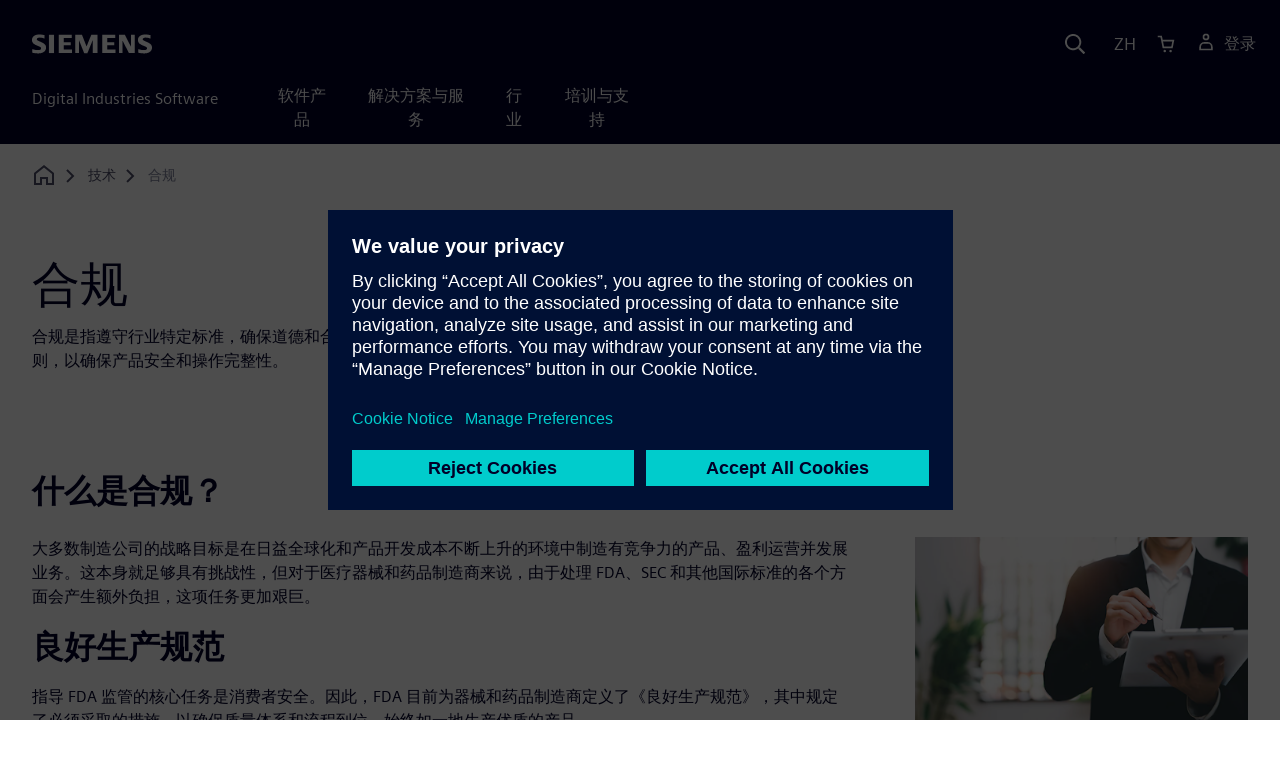

--- FILE ---
content_type: text/html
request_url: https://www.sw.siemens.com/zh-CN/technology/regulatory-compliance/
body_size: 7638
content:
<!doctype html>
<html lang="en">
    <head>

        
        <link rel="preconnect" href="https://static.sw.cdn.siemens.com" /><link rel="dns-prefetch" href="https://static.sw.cdn.siemens.com" /><link rel="preconnect" href="https://images.sw.cdn.siemens.com/" /><link rel="dns-prefetch" href="https://images.sw.cdn.siemens.com/" /><link rel="icon" type="image/svg+xml" href="/img/favicon.svg" /><link rel="alternate icon" href="/img/favicon.ico" /><link rel="stylesheet" href="/styles.css" /><link rel="canonical" href="https://www.sw.siemens.com/en-US/technology/regulatory-compliance/" /><link rel="alternate" href="https://www.sw.siemens.com/en-US/technology/regulatory-compliance/" hreflang="en" /><link rel="alternate" href="https://www.sw.siemens.com/cs-CZ/technology/regulatory-compliance/" hreflang="cs" /><link rel="alternate" href="https://www.sw.siemens.com/fr-FR/technology/regulatory-compliance/" hreflang="fr" /><link rel="alternate" href="https://www.sw.siemens.com/de-DE/technology/regulatory-compliance/" hreflang="de" /><link rel="alternate" href="https://www.sw.siemens.com/it-IT/technology/regulatory-compliance/" hreflang="it" /><link rel="alternate" href="https://www.sw.siemens.com/ja-JP/technology/regulatory-compliance/" hreflang="ja" /><link rel="alternate" href="https://www.sw.siemens.com/es-ES/technology/regulatory-compliance/" hreflang="es" /><link rel="alternate" href="https://www.sw.siemens.com/zh-CN/technology/regulatory-compliance/" hreflang="zh" /><link rel="alternate" href="https://www.sw.siemens.com/ko-KR/technology/regulatory-compliance/" hreflang="ko" /><link rel="alternate" href="https://www.sw.siemens.com/pl-PL/technology/regulatory-compliance/" hreflang="pl" /><link rel="alternate" href="https://www.sw.siemens.com/zh-TW/technology/regulatory-compliance/" hreflang="zh" /><link rel="alternate" href="https://www.sw.siemens.com/en-US/technology/regulatory-compliance/" hreflang="x-default" /><meta charSet="utf-8" /><meta http-equiv="x-ua-compatible" content="ie=edge" /><meta name="viewport" content="width=device-width, initial-scale=1, shrink-to-fit=no" /><meta name="description" content="合规是指遵守行业法律，确保道德经营和产品安全，这在制造业中尤为重要。"><meta property="og:type" content="website"><meta property="og:url" content="https://www.sw.siemens.com/zh-CN/technology/regulatory-compliance/"><meta property="og:locale" content="zh-CN"><meta property="og:title" content="合规 | Siemens Software"><meta property="og:description" content="合规是指遵守行业法律，确保道德经营和产品安全，这在制造业中尤为重要。"><meta property="og:site_name" content="Siemens Digital Industries Software"><meta property="og:image" content="//images.ctfassets.net/17si5cpawjzf/3LZsIpmMzEoPksNQUzdj49/dd2972993576514bfe51a5da5bfe38bf/regulatory-compliance-is1458442230-og-1200x630.jpg"><meta name="twitter:card" content="summary_large_image"><meta name="twitter:site" content="Siemens Digital Industries Software"><meta name="twitter:title" content="合规 | Siemens Software"><meta name="twitter:description" content="合规是指遵守行业法律，确保道德经营和产品安全，这在制造业中尤为重要。"><meta name="twitter:image" content="https://images.ctfassets.net/17si5cpawjzf/7dgEdC1BMUsjOer3Q2Dcz7/e12718af1d8099cbed0f1499b0f10633/regulatory-compliance-is1458442230-tc-1200x600.jpg"><meta name="twitter:creator" content="@sw.siemens.com"><title>合规 | Siemens Software</title>

        <link rel="preload" href="/css/disw.css" as="style" type="text/css"/>
        <link rel="preload" href="https://static.sw.cdn.siemens.com/digitalexperiences/search/1.x/searchHeaderVital.css" as="style" type="text/css"/>
        <link rel="modulepreload" href="https://static.sw.cdn.siemens.com/disw/universal-components/1.x/web/index.js">
        <link rel="preload" href="https://static.sw.cdn.siemens.com/disw/disw-utils/1.x/disw-utils.min.js" as="script" type="text/javascript"/>

        <link rel="stylesheet" type="text/css" href="/css/disw.css"/>
        <link rel='stylesheet' type="text/css" href='https://static.sw.cdn.siemens.com/digitalexperiences/search/1.x/searchHeaderVital.css'/>

        <script src="https://static.sw.cdn.siemens.com/disw/disw-utils/1.x/disw-utils.min.js"></script>
        <script>
            window
                .disw
                .init({
                    account: {
                        authEnv: 'prod'
                    },
                    locales: "en-US,cs-CZ,fr-FR,de-DE,it-IT,ja-JP,es-ES,zh-CN,ko-KR,pl-PL,zh-TW".split(","),
                    gtm: {
                        gtmId: 'GTM-NLLSC63',
                        pageId: '1NGLJCi3bD5RN0EpUIFwI2'
                    },
                    country: {
                        env: 'prod'
                    },
                    cart: { 
                        env: 'prod',
                        checkout: { enabled: 'true' },
                    },
                    chat: { 
                        env: 'prod',
                        pageId: '1NGLJCi3bD5RN0EpUIFwI2' 
                    },
                    localizations: {
                        env: 'prod'
                    }
                });
        </script><!-- Load the universal components module -->
        <script src="https://static.sw.cdn.siemens.com/disw/universal-components/1.x/web/index.js"></script>
        

        <script type="module">window.universalComponents.init(["disw-header-v2","disw-footer","disw-live-chat"]);</script>
        
        
<script type="application/ld+json">
    {
        "@context": "https://schema.org",
        "@type": "BreadcrumbList",
        "itemListElement": [
            
                {
                    "@type": "ListItem",
                    "position": 1,
                    "item": {
                        "name": "",
                        "@id": "/zh-CN/"
                    }
                },
            
                {
                    "@type": "ListItem",
                    "position": 2,
                    "item": {
                        "name": "技术",
                        "@id": "/zh-CN/technology/"
                    }
                },
            
                {
                    "@type": "ListItem",
                    "position": 3,
                    "item": {
                        "name": "合规",
                        "@id": ""
                    }
                }
            
        ]
    }
</script>
    </head>
    <body id="body" class="flex-body "><div id='visionSprite'><script>const ajax = new XMLHttpRequest();ajax.open("GET", "https://static.sw.cdn.siemens.com/icons/icons-vision.svg?v=2", true);ajax.send();ajax.onload = function(e) {const div = document.createElement("div");div.innerHTML = ajax.responseText;document.body.insertBefore(div, document.body.childNodes[0]);}</script></div>

        

        <!-- Global Header and navigation -->
        
        
    <div class='headerContainer'>
      <disw-header-v2 locales="true" account="true" cart="true" search="true" scroll="true" theme="dark" searchid="disw-header-search"></disw-header-v2>
      
      <div class="disw-header-search disw-header-search-7 disw-header-search-8 disw-header-search-10" id="disw-header-search" data-locale='zh-CN'>
      </div>
    </div>
  

        <div id="react-root"></div>

        
        

            
            <div class="flex-content p-y" id="disw_content">
                
                























	
		<div class="container"><div class="disw-breadcrumb d-none d-lg-block"><ol itemscope="" itemType="https://schema.org/BreadcrumbList"><li class="home" itemProp="itemListElement" itemscope="" itemType="https://schema.org/ListItem"><a class="" itemProp="item" href="https://sw.siemens.com"><svg class="disw-icon"><use xlink:href="#icon-home"></use></svg><span itemProp="name" class="disw-visually-hidden">Home</span></a><meta itemProp="position" content="0"/></li><li class="breadcrumb-list" itemProp="itemListElement" itemscope="" itemType="https://schema.org/ListItem"><a class="" itemProp="item" href="/zh-CN/technology/"><span itemProp="name">技术</span></a><meta itemProp="position" content="2"/></li><li class="current breadcrumb-list" itemProp="itemListElement" itemscope="" itemType="https://schema.org/ListItem"><span itemProp="name">合规</span><meta itemProp="position" content="3"/></li></ol></div></div>
	
	<div id="pageHeadingComponent" class="pageHeading">
		
		<div class="text-start container mt-7 page-heading"><div><div class="text-start row"><div class="col col-md-8"><h1 class="header-focus"><span>合规</span></h1></div></div></div><div class="text-start row"><div id="children" class="col col-md-8 pgDesc"><p>合规是指遵守行业特定标准，确保道德和合法经营。对于制造商来说，合规涉及满足 FDA 等监管机构的严格准则，以确保产品安全和操作完整性。</p></div></div></div>
	</div>




    
    <div class='theme-group theme-light'><div id='3EcTZOGz8WhCbmYvbiYiKC' class='sitesArticleContainer themed-component-wrapper'>
<style type="text/css">.columnArticleClass .two-column-article .two-column-article-content{display:flex;flex-direction:row}.columnArticleClass .two-column-article .two-column-article-content>:first-child{padding-right:32px}.columnArticleClass .two-column-article .two-column-article-content>:last-child{padding-left:32px}.columnArticleClass .two-column-article .two-layout-top-alignment>:first-child{margin:0 auto auto 0!important}.columnArticleClass .two-column-article .two-layout-top-alignment>:last-child{margin:0 auto auto 0!important}.columnArticleClass .two-column-article .two-layout-center-alignment>:first-child{margin:auto}.columnArticleClass .two-column-article .two-layout-center-alignment>:last-child{margin:auto}.columnArticleClass .two-column-article .layout-1-to-1>:first-child{flex-basis:50%}.columnArticleClass .two-column-article .layout-1-to-1>:last-child{flex-basis:50%}.columnArticleClass .two-column-article .layout-3-to-7>:first-child{flex-basis:30%}.columnArticleClass .two-column-article .layout-3-to-7>:last-child{flex-basis:70%}.columnArticleClass .two-column-article .layout-7-to-3>:first-child{flex-basis:70%}.columnArticleClass .two-column-article .layout-7-to-3>:last-child{flex-basis:30%}.columnArticleClass .two-column-article .main-column-centering>:first-child{text-align:center;margin:auto!important}.columnArticleClass .two-column-article .right-column-centering>:last-child{text-align:center;margin:auto!important}@media screen and (max-width:767px){.columnArticleClass .two-column-article .two-column-article-content{display:contents;flex-direction:column}.columnArticleClass .two-column-article .two-column-article-content>:first-child{padding-right:0;display:contents}.columnArticleClass .two-column-article .two-column-article-content>:last-child{padding-left:0}}.columnArticleClass table{border-collapse:collapse;font-size:16px;line-height:24px;letter-spacing:0;color:#000027;text-align:left;opacity:1}.columnArticleClass table p{margin:0}.columnArticleClass table th{background:var(--color-grey-lighter) 0 0 no-repeat padding-box;opacity:1;border-bottom:1px solid var(--color-black)!important;color:var(--color-blue-dark)!important;font-weight:900!important;font-size:18px!important;line-height:27px!important;letter-spacing:.19px!important;text-align:left;letter-spacing:.19px!important;vertical-align:top;padding:1rem 1rem 1rem 1rem}@media (max-width:575.98px){.columnArticleClass table th{padding-left:0;padding-right:0}}.columnArticleClass table td{vertical-align:top;padding:1rem 1rem 1rem 1rem}@media (max-width:575.98px){.columnArticleClass table td{padding-left:0;padding-right:0}}.columnArticleClass table tr:first-of-type{border-top:none!important}.columnArticleClass table tr{border-top:1px solid var(--color-grey);border-bottom:1px solid var(--color-grey)}</style>
<div class="columnArticleClass two-layout-bg-white" id="twoColumnArticleTheme"><div id="sectionHeadingForTwoColumnArticle"><div class="text-start container section-heading mb-4"><div><div class="text-start "><div class="col col-md-8"><h2 class="header-focus"><span>什么是合规？</span></h2></div></div></div></div></div><div class="text-start container multitextblock two-column-article"><div class="m-t-xl two-column-article-content layout-7-to-3 two-layout-top-alignment"><div class="p-lg-r-lg"><div><p>大多数制造公司的战略目标是在日益全球化和产品开发成本不断上升的环境中制造有竞争力的产品、盈利运营并发展业务。这本身就足够具有挑战性，但对于医疗器械和药品制造商来说，由于处理 FDA、SEC 和其他国际标准的各个方面会产生额外负担，这项任务更加艰巨。</p><h2>良好生产规范</h2><p>指导 FDA 监管的核心任务是消费者安全。因此，FDA 目前为器械和药品制造商定义了《良好生产规范》，其中规定了必须采取的措施，以确保质量体系和流程到位，始终如一地生产优质的产品。</p><p><b>相关产品</b>：<a href="https://plm.sw.siemens.com/zh-CN/opcenter/quality/">Opcenter Quality</a> | <a href="https://plm.sw.siemens.com/zh-CN/teamcenter/solutions/quality-compliance-management/">Teamcenter 质量和合规管理</a> | <a href="https://plm.sw.siemens.com/zh-CN/opcenter/execution/">Opcenter Execution</a></p></div></div><div><div><div class="mb-4"><img src="https://images.sw.cdn.siemens.com/siemens-disw-assets/public/YJKedOVE0muGBLOfbSQFL/en-US/regulatory-compliance-is1458442230-feature-640x360.jpg?auto=format,compress&amp;w=843&amp;q=60" alt="regulatory-compliance-is1458442230-feature-640x360" height="auto" width="100%" style="display:block" loading="lazy"/></div></div></div></div></div></div></div></div><div class='theme-group theme-dark'><div id='2OmWYInWAlMFPYZ0J0vF8J' class='themed-component-wrapper-p gradient-petrol-wrapper'>
<style type="text/css">.three-column-tile h4{vertical-align:top}.three-column-tile .tileHeightAdjust img{height:45px}.three-column-tile .tiles-center-button{text-align:center;margin-top:2.5rem}@media only screen and (max-width:768px){.three-column-tile .tileHeightAdjust{height:auto!important}}</style>
<div class="gradient-petrol theme-dark"><div class="text-start container section-heading mb-4"><div><div class="text-start "><div class="col col-md-8"><h2 class="header-focus"><span>了解优势所在</span></h2></div></div></div></div><div class="container three-column-tile"><div class="row"><div class="col-12 col-lg-4 col-md-6 tileHeightAdjust mb-6  mb-lg-6 mb-xl-6  col-sm-12 "><svg class="icon icon-lg"><use xlink:href="#icon-hourglass" fill="var(--color-aqua)"></use></svg><h4 class="strong mb-3">增强产品质量</h4><p class="mb-3 tileDescription"><p>要求遵守严格的质量标准，推动企业实施稳健的流程和控制措施，最终提高产品质量。</p></p></div><div class="col-12 col-lg-4 col-md-6 tileHeightAdjust mb-6  mb-lg-6 mb-xl-6  col-sm-12 "><svg class="icon icon-lg"><use xlink:href="#icon-optimize" fill="var(--color-aqua)"></use></svg><h4 class="strong mb-3">减少风险</h4><p class="mb-3 tileDescription"><p>建立并实施标准化实践，降低企业内潜在的运营、法律和声誉风险。</p></p></div><div class="col-12 col-lg-4 col-md-6 tileHeightAdjust mb-6  mb-lg-6 mb-xl-6  col-sm-12 "><svg class="icon icon-lg"><use xlink:href="#icon-maximize" fill="var(--color-aqua)"></use></svg><h4 class="strong mb-3">提高消费者信任度和市场准入状况</h4><p class="mb-3 tileDescription"><p>展示企业对道德实践、质量保证和遵守行业标准的承诺，在消费者和监管机构中灌输信心。</p></p></div><div class="col-12 col-lg-4 col-md-6 tileHeightAdjust mb-6  mb-lg-0 mb-xl-0  col-sm-12 "><h4 class="strong mb-3">提高客户满意度</h4><p class="mb-3 tileDescription"><p>确保遵守严格的质量标准和道德规范，最终通过提供符合法规要求的安全可靠的产品来提高客户满意度。</p></p></div><div class="col-12 col-lg-4 col-md-6 tileHeightAdjust mb-6  mb-lg-0 mb-xl-0  col-sm-12 "><h4 class="strong mb-3">降低保修和召回成本</h4><p class="mb-3 tileDescription"><p>实施标准化实践和稳健的质量控制，从而最大限度地降低产品缺陷或安全问题的可能性，这些问题可能导致昂贵的召回或保修索赔。</p></p></div><div class="col-12 col-lg-4 col-md-6 tileHeightAdjust mb-0  mb-lg-0 mb-xl-0  col-sm-12 "><h4 class="strong mb-3">实现开放性和灵活性，支持各种标准</h4><p class="mb-3 tileDescription"><p>在整个企业内支持各种标准，赋能企业无缝地适应和集成行业最佳实践，从而促进监管框架内的互操作性和创新。</p></p></div></div></div></div></div></div><div class='theme-group theme-light'><div id='2WRAwL4TDTAeWdoHvUYblY' class='sitesArticleContainer themed-component-wrapper'>
<style type="text/css">.columnArticleClass .two-column-article .two-column-article-content{display:flex;flex-direction:row}.columnArticleClass .two-column-article .two-column-article-content>:first-child{padding-right:32px}.columnArticleClass .two-column-article .two-column-article-content>:last-child{padding-left:32px}.columnArticleClass .two-column-article .two-layout-top-alignment>:first-child{margin:0 auto auto 0!important}.columnArticleClass .two-column-article .two-layout-top-alignment>:last-child{margin:0 auto auto 0!important}.columnArticleClass .two-column-article .two-layout-center-alignment>:first-child{margin:auto}.columnArticleClass .two-column-article .two-layout-center-alignment>:last-child{margin:auto}.columnArticleClass .two-column-article .layout-1-to-1>:first-child{flex-basis:50%}.columnArticleClass .two-column-article .layout-1-to-1>:last-child{flex-basis:50%}.columnArticleClass .two-column-article .layout-3-to-7>:first-child{flex-basis:30%}.columnArticleClass .two-column-article .layout-3-to-7>:last-child{flex-basis:70%}.columnArticleClass .two-column-article .layout-7-to-3>:first-child{flex-basis:70%}.columnArticleClass .two-column-article .layout-7-to-3>:last-child{flex-basis:30%}.columnArticleClass .two-column-article .main-column-centering>:first-child{text-align:center;margin:auto!important}.columnArticleClass .two-column-article .right-column-centering>:last-child{text-align:center;margin:auto!important}@media screen and (max-width:767px){.columnArticleClass .two-column-article .two-column-article-content{display:contents;flex-direction:column}.columnArticleClass .two-column-article .two-column-article-content>:first-child{padding-right:0;display:contents}.columnArticleClass .two-column-article .two-column-article-content>:last-child{padding-left:0}}.columnArticleClass table{border-collapse:collapse;font-size:16px;line-height:24px;letter-spacing:0;color:#000027;text-align:left;opacity:1}.columnArticleClass table p{margin:0}.columnArticleClass table th{background:var(--color-grey-lighter) 0 0 no-repeat padding-box;opacity:1;border-bottom:1px solid var(--color-black)!important;color:var(--color-blue-dark)!important;font-weight:900!important;font-size:18px!important;line-height:27px!important;letter-spacing:.19px!important;text-align:left;letter-spacing:.19px!important;vertical-align:top;padding:1rem 1rem 1rem 1rem}@media (max-width:575.98px){.columnArticleClass table th{padding-left:0;padding-right:0}}.columnArticleClass table td{vertical-align:top;padding:1rem 1rem 1rem 1rem}@media (max-width:575.98px){.columnArticleClass table td{padding-left:0;padding-right:0}}.columnArticleClass table tr:first-of-type{border-top:none!important}.columnArticleClass table tr{border-top:1px solid var(--color-grey);border-bottom:1px solid var(--color-grey)}</style>
<div class="columnArticleClass two-layout-bg-white" id="oneColumnArticleTheme"><div class="text-start container multitextblock "><div class="row justify-content-left"><div class="col col-md-8"><h2>面向制造合规的软件</h2><p>解决制造合规方面挑战的目标涉及在整个制造企业中建立一致的、自上而下的战略。根据医疗器械和药品制造商的需求量身定制的<a href="https://plm.sw.siemens.com/zh-CN/opcenter/manufacturing-execution-system-mes-capabilities/">制造执行</a>和<a href="https://plm.sw.siemens.com/zh-CN/opcenter/quality-management-system-qms-capabilities/">质量管理</a>软件解决方案可应对这些挑战。</p><p>该系统符合 21 CFR 第 11 款的要求，并为制造商提供了全面的技术基础设施，有效降低了相关成本和风险。它实现了制造过程的自动化，为全球合规运营创造了无纸化环境，赋能企业更高效、更经济地保持对良好制造规范的遵守。</p><p>合规软件可帮助全球制造商始终如一地提供高质量的产品。通过实时可见性、执行制造控制并将反馈集成到产品设计中，该平台自然而然地促进了全球合规性。此外，它还通过促进卓越运营和确保遵守国际监管和行业标准，作为高效、高质量流程的副产品，在全球范围内推动基于风险的合规管理。</p><p>合规软件的功能：</p><ul><li>FDA 符合 21 CFR 第 820 款、第 210/211 款和 21 CFR 第 11 款关于电子记录和电子签名的监管要求。</li><li>符合国际行业标准，包括 ISO 9001、ISO 13485、IEC 61215 和 IEC 61646</li><li>企业符合良好生产规范 (GMP) 和保证绩效标准</li><li>减少审计发现和与不合规相关的风险</li></ul><h2>合规软件功能</h2><p>有效的质量合规软件解决方案适用于现有的公司流程。合规管理软件集成了控制功能和责任结构，以实现快速有效的信息流动。这样可以快速识别生产趋势和操作风险，并避免负面后果。</p><p>合规软件集成了用户管理功能，可为每个用户实现可靠的角色和功能分配。为了满足所有企业的合规需求，合规管理软件必须提供高度可配置和可扩展的解决方案，并且不造成任何行业限制。作为合规文档软件解决方案，合规软件必须支持各种不同的文档类型、不同的权限和不同的工作流程。合规软件应该对企业内的每个单位都有用，无论其位于何处。</p><p>集成式合规软件解决方案支持的特定功能包括：</p><p><b>培训和资格认证</b> - 合规软件为员工培训和认证提供单一存储库，包括员工培训概况、课程信息、工作要求、认证到期日期和修订后的培训要求。</p><p><b>评估</b> - 合规软件支持审计流程，包括计划、创建和在线执行。</p><p><b>校准和预防性管理</b> - 合规软件为所有校准和设备维护活动创建时间表并提供通知、警报和上报功能。</p><p><b>供应商管理</b> - 合规软件管理供应商评估和测评，识别问题并解决问题。</p><p><b>环境管理</b> - 通过合规文档软件，制造商可以确保完整的环境记录保存，包括对环境因素和影响的分析以及环境目标的跟踪。</p><p><b>职业健康与安全</b> - 合规管理软件跟踪和解决工作场所事件，监控安全隐患和控制措施，并管理政策和记录。</p><p><b>风险管理</b> - 合规软件通过全面的风险分析和控制测试，帮助制造商评估和降低风险。</p></div></div></div></div></div><div id='x6BcrKTIfzK0W6r0rgmZF' class='sitesProductCardsContainer themed-component-wrapper'>
<style type="text/css">.has-transition,.hover-transition{transition:all .25s ease-in-out}.hover-bg-transition{transition:background-color .15s ease-in-out}.hover-reveal-item{opacity:0;transition:all ease-in-out .15s;transform:translateY(15px)}.hover-reveal:hover .hover-reveal-item{opacity:1;transform:translateY(0)}.hover-reveal-item-bottom{transition:transform .15s ease-in-out;transform:translateY(100px)}.hover-reveal:hover .hover-reveal-item-bottom{transform:translate(0,0)}.visibility-hover .visibility-hover-hidden{opacity:0;transition:opacity .15s linear}.visibility-hover:focus .visibility-hover-hidden,.visibility-hover:focus-within .visibility-hover-hidden{opacity:1}@media (hover:hover){.visibility-hover:hover .visibility-hover-hidden{opacity:1}}@media (hover:hover){.card-hover{transition:all ease-in-out .15s}.card-hover:hover{box-shadow:0 1px 1px rgba(0,0,0,.07),0 2px 2px rgba(0,0,0,.07),0 4px 4px rgba(0,0,0,.07),0 8px 8px rgba(0,0,0,.07),0 16px 16px rgba(0,0,0,.07);cursor:pointer;transform:translateY(-6px);z-index:2}.card-hover:hover .text-description{color:#222}.card-hover-bg{position:relative}.card-hover-bg::after{content:"";position:absolute;top:0;right:0;left:0;bottom:0;transition:transform .25s;z-index:-1}.card-hover-bg:hover::after{box-shadow:0 1px 1px rgba(0,0,0,.07),0 2px 2px rgba(0,0,0,.07),0 4px 4px rgba(0,0,0,.07),0 8px 8px rgba(0,0,0,.07),0 16px 16px rgba(0,0,0,.07),0 32px 32px rgba(0,0,0,.07);transform:scale(1.1)}.card-hover-bg-white::after{background:#fff}.hover-scale{transition:transform .25s ease-in}.hover-scale:hover{transform:scale(1.2)}.hover-scale-sm:hover{transform:scale(1.1)}}@media (prefers-reduced-motion:reduce){.card-hover,.has-transition,.hover-scale,.hover-transition{transition:none}}.product-card{height:100%!important}.product-card h3{color:var(--text-color)!important}.product-card strong{color:var(--text-color)!important}.product-card .product-description{color:var(--text-color)!important}.product-card .product-family-name{margin-top:var(--spacer-sm)!important}.product-card .card-img img{flex-shrink:0;width:200%;object-fit:cover}.product-card .product-card-logo{height:45px;width:45px;position:absolute;transform:translateY(-100%)!important}.product-card .product-card-logo img{width:100%;height:100%}.product-card:hover h3{text-decoration:underline!important}.product-card-link{color:var(--text-color)!important;text-decoration:none!important}.product-card-link:hover{text-decoration:none!important}</style>
<section><div class="text-start container section-heading mb-4"><div><div class="text-start "><div class="col col-md-8"><h2 class="header-focus"><span>相关产品</span></h2></div></div></div></div><div class="container"><div class="row"><div class="mb-5 product-cards col-md-4"><a class="product-card-link" href="https://plm.sw.siemens.com/zh-CN/opcenter/quality/"><article class="card card-border rounded-0 card-link card-hover product-card"><div class="ratio ratio-4x3 card-img overflow-hidden rounded-0"><img src="https://images.sw.cdn.siemens.com/siemens-disw-assets/public/101z1zO01AMnq9JLFoc0a1/en-US/opcenter-quality-main-2-promo-640x480.jpg?auto=format,compress" alt="一名头戴安全帽正在检查工厂车间机械设备的男子" loading="lazy"/></div><div class="card-body d-flex flex-column space-children"><div class="product-card-logo rounded-0"><img src="https://images.sw.cdn.siemens.com/siemens-disw-assets/public/2L9vRD1E9nA9YttcMmFGNR/en-US/siemens-logo-favicon.png" loading="lazy"/></div><div class="product-family-name"><strong class="resource-type">Opcenter</strong></div><h3 class="text-xl m-y-sm">Opcenter Quality</h3><div class="product-description">Opcenter Quality 是一套出色的质量管理系统 (QMS)，可以管理复杂的质量规划、控制和监控，帮助企业达到高质量标准并实现持续改进。</div></div></article></a></div><div class="mb-5 product-cards col-md-4"><a class="product-card-link" href="https://plm.sw.siemens.com/zh-CN/teamcenter/solutions/quality-compliance-management/"><article class="card card-border rounded-0 card-link card-hover product-card"><div class="ratio ratio-4x3 card-img overflow-hidden rounded-0"><img src="https://images.sw.cdn.siemens.com/siemens-disw-assets/public/3lAVsJAk0e3v9blgiZ3lsu/en-US/quality-promo-640x480.jpg?auto=format,compress" alt="一群同事围坐在桌旁讨论质量控制。" loading="lazy"/></div><div class="card-body d-flex flex-column space-children"><div class="product-card-logo rounded-0"><img src="https://images.sw.cdn.siemens.com/siemens-disw-assets/public/2L9vRD1E9nA9YttcMmFGNR/en-US/siemens-logo-favicon.png" loading="lazy"/></div><div class="product-family-name"><strong class="resource-type">Teamcenter</strong></div><h3 class="text-xl m-y-sm">Teamcenter Quality Management</h3><div class="product-description">借助 Teamcenter X 规划、开发和交付创新产品。探索我们以 SaaS 形式交付的完整 Teamcenter 产品生命周期管理 (PLM) 产品组合（即西门子在云端运行的软件）。</div></div></article></a></div><div class="mb-5 product-cards col-md-4"><a class="product-card-link" href="https://plm.sw.siemens.com/zh-CN/opcenter/execution/"><article class="card card-border rounded-0 card-link card-hover product-card"><div class="ratio ratio-4x3 card-img overflow-hidden rounded-0"><img src="https://images.sw.cdn.siemens.com/siemens-disw-assets/public/1xbCDkDcAlPjB2zMneYq1d/en-US/opcenter-execution-family-promo-640x480.jpg?auto=format,compress" alt="工厂的工人正在检查当前的生产状态" loading="lazy"/></div><div class="card-body d-flex flex-column space-children"><div class="product-card-logo rounded-0"><img src="https://images.sw.cdn.siemens.com/siemens-disw-assets/public/2L9vRD1E9nA9YttcMmFGNR/en-US/siemens-logo-favicon.png" loading="lazy"/></div><div class="product-family-name"><strong class="resource-type">Opcenter</strong></div><h3 class="text-xl m-y-sm">Opcenter Execution</h3><div class="product-description">Opcenter Execution 制造执行系统 (MES) 可以协调制造运营的完整可见性、控制和优化，构建准确反映设计、工程和流程数据的最终产品。</div></div></article></a></div></div></div></section></div><div id='7hCq6Y1FKXovBW4AHEG5Mn' class='sitesThreeColTiles themed-component-wrapper'>
<style type="text/css">.three-column-tile h4{vertical-align:top}.three-column-tile .tileHeightAdjust img{height:45px}.three-column-tile .tiles-center-button{text-align:center;margin-top:2.5rem}@media only screen and (max-width:768px){.three-column-tile .tileHeightAdjust{height:auto!important}}</style>
<div class="bg-white"><div class="text-start container section-heading mb-4"><div><div class="text-start "><div class="col col-md-8"><h2 class="header-focus"><span>了解详情</span></h2></div></div></div></div><div class="container three-column-tile"><div class="row"><div class="col-12 col-lg-4 col-md-6 tileHeightAdjust mb-6  mb-lg-0 mb-xl-0  col-sm-12 "><svg class="icon icon-lg"><use xlink:href="#icon-newspaper" fill="var(--color-interactive-cyan)"></use></svg><h4 class="strong mb-3">电子书</h4><p class="mb-3 tileDescription"><p>西门子的 Opcenter Quality 软件帮助制造商实现其质量目标</p></p><div class="mt-2"><a tabindex="0" class="btn de-button btn-text" href="https://resources.sw.siemens.com/zh-CN/e-book-manufacturers-meet-their-quality-goals" target="_self" role="button"><span class="">阅读更多信息</span></a></div></div><div class="col-12 col-lg-4 col-md-6 tileHeightAdjust mb-0  mb-lg-0 mb-xl-0  col-sm-12 "><svg class="icon icon-lg"><use xlink:href="#icon-document" fill="var(--color-interactive-cyan)"></use></svg><h4 class="strong mb-3">白皮书</h4><p class="mb-3 tileDescription"><p>运用典范做法简化质量和合规管理</p></p><div class="mt-2"><a tabindex="0" class="btn de-button btn-text" href="https://resources.sw.siemens.com/zh-CN/white-paper-teamcenter-audit-management-quality-and-compliance" target="_self" role="button"><span class="">阅读更多信息</span></a></div></div></div></div></div></div></div>

            
            
            
        </div>

        <div id="disw_cart"></div>
    

    
    <disw-footer slug="global-footer" theme='dark'></disw-footer>

    
    <disw-live-chat />

    
    <script src="https://static.sw.cdn.siemens.com/digitalexperiences/utility/1.x/vendor.min.js" defer></script><script type="module" src="/js/is-land.js"></script><script src="https://static.sw.cdn.siemens.com/digitalexperiences/search/1.x/searchbox.load.js" defer></script><script>
        function breadCrumbContext() {
            const breadCrumbContextInputData = {
                'page': '1NGLJCi3bD5RN0EpUIFwI2',
                'site': 'disw',
                'locale': 'zh-CN'
            }

            // make call to addContextToLinks for passing breadcrumb context. 
            if (typeof disw !== 'undefined' && disw.context && disw.context.addContextToLinks) {
                disw.context.addContextToLinks(breadCrumbContextInputData, 'bc');
            }
        }
        
        function domObserverCallback(mutations) {  
            mutations.forEach(function(mutation) {
                if ((mutation.type === 'childList' && mutation.addedNodes.length != 0) || (mutation.type === 'characterData')) {
                    breadCrumbContext();
                }
            });
        }
 
        const observer = new MutationObserver(domObserverCallback);

        let options = {
            childList: true,
            attributes: true,
            characterData: true,
            subtree: true,
            attributeOldValue: true,
            characterDataOldValue: true
        };

        observer.observe(document, options)

        breadCrumbContext();
  </script><script type="module" src="/siteScripts/analyticsEventBinder.js"></script></body>
</html>